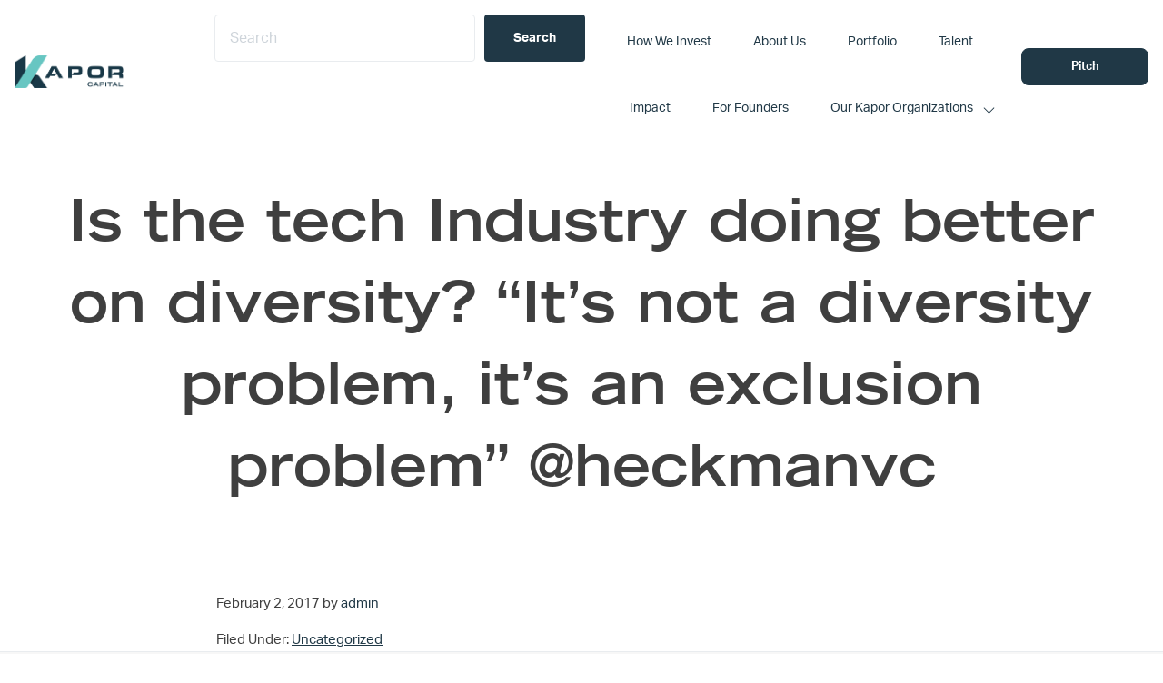

--- FILE ---
content_type: application/javascript
request_url: https://prism.app-us1.com/?a=610914196&u=https%3A%2F%2Fwww.kaporcapital.com%2Ftweet_827261404033884160%2F
body_size: 124
content:
window.visitorGlobalObject=window.visitorGlobalObject||window.prismGlobalObject;window.visitorGlobalObject.setVisitorId('b1dfcb47-b4fe-4621-a513-fb66008f9f3f', '610914196');window.visitorGlobalObject.setWhitelistedServices('tracking', '610914196');